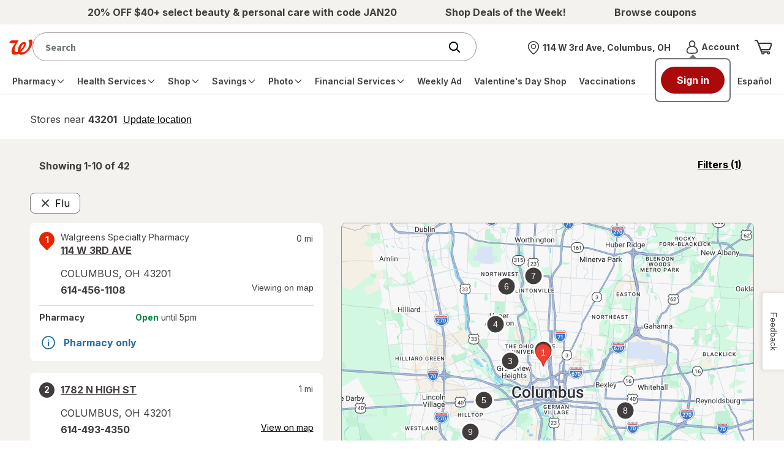

--- FILE ---
content_type: text/javascript; charset=utf-8
request_url: https://app.link/_r?sdk=web2.86.5&branch_key=key_live_pey3WZF9pVXLZe480LsjSdjmErcjPrcf&callback=branch_callback__0
body_size: 72
content:
/**/ typeof branch_callback__0 === 'function' && branch_callback__0("1545473200056075108");

--- FILE ---
content_type: text/plain;charset=utf-8
request_url: https://www.walgreens.com/dthandler/rb_bf21859hft?type=js3&sn=v_4_srv_16_sn_C3DCE6F6B50742123EE3F514C9278D88_perc_100000_ol_0_mul_1_app-3Af4c2e99ce32f8b27_1_rcs-3Acss_0&svrid=16&flavor=post&vi=TKCUUFRRMTFDWOPOIKFHUACFCNFUHCKO-0&modifiedSince=1769634647872&bp=3&app=f4c2e99ce32f8b27&crc=2979055243&en=hu1jo3rs&end=1
body_size: 58
content:
OK(BF)|sn=v_4_srv_16_sn_C3DCE6F6B50742123EE3F514C9278D88_app-3Af4c2e99ce32f8b27_1_ol_0_perc_100000_mul_1_rcs-3Acss_0|name=ruxitagentjs|featureHash=ICA7NVfghqrux|buildNumber=10329260115094557|lastModification=1769634647872